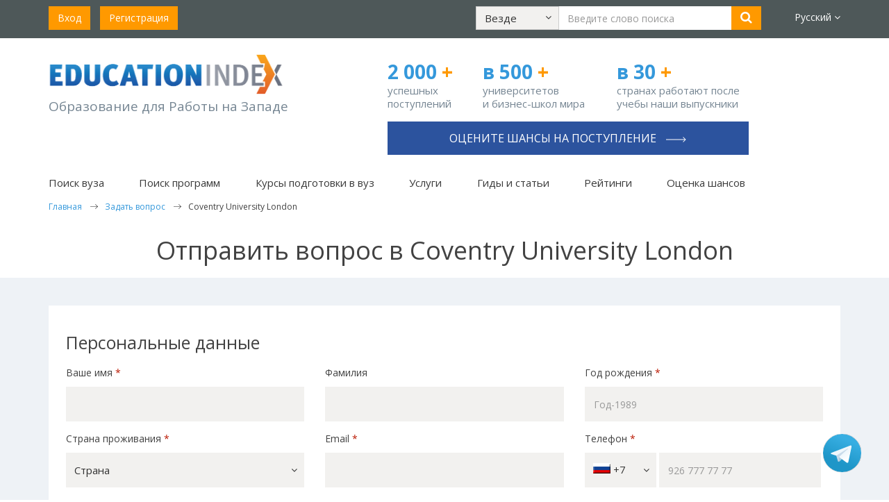

--- FILE ---
content_type: text/html; charset=utf-8
request_url: https://www.educationindex.ru/ask-question/coventry-university-london/
body_size: 12525
content:


<!DOCTYPE html>
<html lang="ru">
<head>
    <meta charset="UTF-8">
    <meta http-equiv="X-UA-Compatible" content="IE=edge">
    <meta name="viewport" content="width=device-width, initial-scale=1.0">
    <title>Отправить вопрос в Coventry University London</title>

    <!-- hreflang tags -->
    <link rel="alternate" hreflang="ru" href="https://www.educationindex.ru/ask-question/coventry-university-london/" />
    <link rel="alternate" hreflang="en" href="https://www.educationindex.co.uk/ask-question/coventry-university-london/" />
    <link rel="alternate" hreflang="x-default" href="https://www.educationindex.ru/ask-question/coventry-university-london/" />
    <!-- end hreflang tags -->

    <link rel="icon" type="image/png" href="/favicon.png" />
    
    <meta property="og:type" content="website" />
    <meta property="og:locale" content="ru_RU" />
    <meta property="og:url" content="https://www.educationindex.ru/ask-question/coventry-university-london/" />
    <meta property="og:site_name" content="Отправить вопрос в Coventry University London" />
    <meta property="og:title" content="Отправить вопрос в Coventry University London" />
    
    <meta property="og:image" content="https://www.educationindex.ru/images/logo.png" />

    <meta name="description" content="">
    <meta name="keywords" content="">
                <meta name="robots" content="noindex, follow" />
    
    <!-- Google Tag Manager -->
    <script>
        (function (w, d, s, l, i) {
            w[l] = w[l] || []; w[l].push({
                'gtm.start':
                    new Date().getTime(), event: 'gtm.js'
            }); var f = d.getElementsByTagName(s)[0],
                j = d.createElement(s), dl = l != 'dataLayer' ? '&l=' + l : ''; j.async = true; j.src =
                    'https://www.googletagmanager.com/gtm.js?id=' + i + dl; f.parentNode.insertBefore(j, f);
        })(window, document, 'script', 'dataLayer', 'GTM-5CVXW7B');</script>
    <!-- End Google Tag Manager -->
    <!--VK Pixel-->
    <script type="text/javascript">!function () { var t = document.createElement("script"); t.type = "text/javascript", t.async = !0, t.src = 'https://vk.com/js/api/openapi.js?169', t.onload = function () { VK.Retargeting.Init("VK-RTRG-1392481-ggTfr"), VK.Retargeting.Hit() }, document.head.appendChild(t) }();</script>
    <!--End VK Pixel-->
    
    
    
    <link href="/bundles/bootstrap?v=9h-A1QtLlSi9cbHMi4T0e9McB_bF2a5rLA64zc64Zjg1" rel="stylesheet"/>

    <link href='https://fonts.googleapis.com/css?family=Open+Sans:400,700,300&subset=latin,cyrillic-ext' rel='stylesheet' type='text/css'>
    <link href="/bundles/fonts?v=U62gaEmThnxpVdiYONT7pu2jlWAvAq1Ja1qGtkudhsk1" rel="stylesheet"/>

    <link href="/bundles/style?v=pWKhB8smrKcEnbkcLYcRzMhcSXtLZ8qOxrb1WEpgOBM1" rel="stylesheet"/>

    <link href="/bundles/responsive?v=d6fmixi4qVy-aEmZTDGpRc_q0SZu85gBVTTEaj80K6w1" rel="stylesheet"/>

    <link href="/css/flags.css" rel="stylesheet" />
    
    <link href="/css/jquery.jscrollpane.css" rel="stylesheet" />
    

    <script src="/bundles/jquery?v=RXlelyWsHZkNGo3Tm2uzM274i6Y0TfxyXdvA20jtUOw1"></script>

    <script src="/bundles/bootstrap-js?v=vVev6aiZO1ttUNpJ4_z5r5Uj5Son6lUeDFXIdfN39OY1"></script>

        <script src="/Scripts/lang/lang.ru.js"></script>
    <script src="/Scripts/angular.js"></script>
    <script type="text/javascript" src="/Scripts/jqwidgets/jquery.sticky.js"></script>
    <script src="/Scripts/jquery.maskedinput.min.js" type="text/javascript"></script>
    
    <script src="/Scripts/template.js?v=20241002"></script>
    
    
    <script async src="//pagead2.googlesyndication.com/pagead/js/adsbygoogle.js"></script>
    <script>
        (adsbygoogle = window.adsbygoogle || []).push({
            google_ad_client: "ca-pub-1062606527852999",
            enable_page_level_ads: true
        });
    </script>

    <script type="text/javascript" src="/Scripts/ga-activecampaign.js"></script>
    <link href="https://fonts.googleapis.com/icon?family=Material+Icons" rel="stylesheet">

    <style>
        .async-hide {
            opacity: 0 !important
        }
    </style>
    <script>
        (function (a, s, y, n, c, h, i, d, e) {
            s.className += ' ' + y; h.start = 1 * new Date;
            h.end = i = function () { s.className = s.className.replace(RegExp(' ?' + y), '') };
            (a[n] = a[n] || []).hide = h; setTimeout(function () { i(); h.end = null }, c); h.timeout = c;
        })(window, document.documentElement, 'async-hide', 'dataLayer', 4000,
            { 'GTM-5DCGJ9Q': true });</script>

    <script>
        (function (i, s, o, g, r, a, m) {
            i['GoogleAnalyticsObject'] = r;
            i[r] = i[r] || function () {
                (i[r].q = i[r].q || []).push(arguments)
            }, i[r].l = 1 * new Date();
            a = s.createElement(o),
                m = s.getElementsByTagName(o)[0];
            a.async = 1;
            a.src = g;
            m.parentNode.insertBefore(a, m)
        })(window, document, 'script', 'https://www.google-analytics.com/analytics.js', 'ga');

        ga('create', 'UA-11563329-2', 'auto');
        ga('require', 'GTM-5DCGJ9Q');
        ga('send', 'pageview');

    </script>
    
    <!-- Facebook Pixel Code -->
    <script>
        !function (f, b, e, v, n, t, s) {
            if (f.fbq) return; n = f.fbq = function () {
                n.callMethod ?
                    n.callMethod.apply(n, arguments) : n.queue.push(arguments)
            };
            if (!f._fbq) f._fbq = n; n.push = n; n.loaded = !0; n.version = '2.0';
            n.queue = []; t = b.createElement(e); t.async = !0;
            t.src = v; s = b.getElementsByTagName(e)[0];
            s.parentNode.insertBefore(t, s)
        }(window, document, 'script',
            'https://connect.facebook.net/en_US/fbevents.js');
        fbq('init', '1203466260029162');
        fbq('track', 'PageView');
    </script>

    <!-- End Facebook Pixel Code -->
    
    
    
    <script type="text/javascript" src="/Scripts/jquery.jscrollpane.min.js"></script>
    <script type="text/javascript" src="/Scripts/jquery.mousewheel.min.js"></script>
    <script type="text/javascript" src="/Scripts/social.js"></script>
    <script src="/Scripts/app/controllers/requestformCtrl.js" type="text/javascript"></script>

    <script src="/Scripts/main.js?v=20250306"></script>
</head>
<body ng-app="app">
	<!-- Google Tag Manager (noscript) -->
	<noscript>
		<iframe src="https://www.googletagmanager.com/ns.html?id=GTM-5CVXW7B"
				height="0" width="0" style="display:none;visibility:hidden"></iframe>
	</noscript>
    <!-- End Google Tag Manager (noscript) -->
    <!-- Yandex.Metrika counter -->
    <script type="text/javascript">
        (function (d, w, c) {
            (w[c] = w[c] || []).push(function () {
                try {
                    w.yaCounter36885120 = new Ya.Metrika({
                        id: 36885120,
                        clickmap: true,
                        trackLinks: true,
                        accurateTrackBounce: true
                    });
                } catch (e) { }
            });

            var n = d.getElementsByTagName("script")[0],
                s = d.createElement("script"),
                f = function () { n.parentNode.insertBefore(s, n); };
            s.type = "text/javascript";
            s.async = true;
            s.src = "https://mc.yandex.ru/metrika/watch.js";

            if (w.opera == "[object Opera]") {
                d.addEventListener("DOMContentLoaded", f, false);
            } else { f(); }
        })(document, window, "yandex_metrika_callbacks");
    </script>
    <noscript><div><img src="https://mc.yandex.ru/watch/36885120" style="position:absolute; left:-9999px;" alt="" /></div></noscript>
    <!-- /Yandex.Metrika counter -->
    <noscript><img src="https://vk.com/rtrg?p=VK-RTRG-1392481-ggTfr" style="position:fixed; left:-999px;" alt="" /></noscript>
    <noscript>
        <img height="1" width="1" alt="" src="https://www.facebook.com/tr?id=1203466260029162&ev=PageView&noscript=1" />
    </noscript>
    
	    <div ng-controller="headerCtrl">
        <header id="topheader">
            <div class="container">
                <div class="row hidden-xs">
                    <div class="col-sm-12 reg">
                        <div class="row">
                            <div class="col-sm-4 col-lg-3">
                                <ul class="list-inline">
                                        <li><a href="/login" class="btn btn-orange">Вход</a></li>
                                        <li><a href="/registration" class="btn btn-orange">Регистрация</a></li>
                                </ul>
                            </div>
                            <div class="col-sm-6 col-lg-8 text-center searchTop">
                                <div class="searchForm">
                                    <form class="form-inline">
                                        <div class="form-group">
                                            <div class="dropdown searchDropdown">
                                                <button id="desktopProArea" class="btn btn-default" data-target="javascript:void(0)" data-toggle="dropdown" role="button" aria-haspopup="true" aria-expanded="false">
                                                    <span class="title">{{searchSection.Text}}</span>
                                                    <span class="fa fa-angle-down"></span>
                                                </button>
                                                <ul class="dropdown-menu" aria-labelledby="desktopProArea">
                                                    <li ng-repeat="item in searchSections" ng-class="item.Text==searchSection.Text ? 'active':''">
                                                        <a href="javascript:void(0)" ng-click="setSearchSection(item)">{{item.Text}}</a>
                                                    </li>
                                                </ul>
                                            </div>
                                        </div>
                                        <div class="form-group">
                                            <input type="text" class="form-control searchInput" ng-model="_query" placeholder="Введите слово поиска">
                                        </div>
                                        <div class="form-group">
                                            <button type="button" class="btn btn-orange" onclick="ga('send', 'event', 'Search', 'All website', 'Отправить вопрос в Coventry University London');" ng-click="searhExec()"><i class="fa fa-search"></i></button>
                                        </div>
                                    </form>
                                </div>
                            </div>
                            <div class="col-sm-2 col-lg-1 text-right languages top-languages">
                                <div class="dropdown">
                                    <a id="lang" href="javascript:void(0)" data-toggle="dropdown" role="button" aria-haspopup="true" aria-expanded="false">Русский <span class="fa fa-angle-down"></span></a>
                                    <ul class="dropdown-menu" aria-labelledby="lang">
                                        <li ng-repeat="item in languages" ng-class="item.Checked ? 'active':''">
                                            <a href="javascript:void(0)" ng-click="item.Checked||getRedirectUrl()">{{item.Text}}</a>
                                        </li>
                                    </ul>
                                </div>
                            </div>
                        </div>
                    </div>
                </div>
                <div class="row visible-xs">
                    <div class="mobMenuBar">
                        <a href="javascript:void(0)" id="mobMenuBarToggle"><i class="fa fa-bars"></i></a>
                    </div>
                    <div class="mobLogo">
                        <a href="/">
                            <img src="/images/logo.png" alt=""/>
                        </a>
                    </div>
                    <ul class="list-inline mobItems">
                        <li><a href="javascript:void(0)" class="searchToggle"><i class="fa fa-search"></i></a></li>
                        <li><a href="/registration"><i class="regIcon"></i></a></li>
                        <li><a href="/login"><i class="userIcon"></i></a></li>
                    </ul>
                    <div class="searchForm searchFormMobile">
                        <form>
                            <div class="form-group">
                                <div class="dropdown searchDropdown">
                                    <button id="mobileProArea" class="btn btn-default" data-target="javascript:void(0)" data-toggle="dropdown" role="button" aria-haspopup="true" aria-expanded="false">
                                        <span class="title">{{searchSection.Text}}</span>
                                        <span class="fa fa-angle-down"></span>
                                    </button>

                                    <ul class="dropdown-menu" aria-labelledby="mobileProArea">
                                        <li ng-repeat="item in searchSections" ng-class="item.Text==searchSection.Text ? 'active':''">
                                            <a href="javascript:void(0)" ng-click="setSearchSection(item)">{{item.Text}}</a>
                                        </li>
                                    </ul>
                                </div>
                            </div>
                            <div class="form-group">
                                <input type="text" class="form-control searchInput" placeholder="" ng-model="_query">
                            </div>
                            <div class="form-group btnInput">
                                <button type="button" class="btn btn-orange" onclick="ga('send', 'event', 'Search', 'All website', 'Отправить вопрос в Coventry University London');" ng-click="searhExec()"><i class="fa fa-search"></i></button>
                            </div>
                        </form>
                    </div>
                </div>
            </div>
            <div class="mobileMenu">
                <div class="closeBtn">&times;</div>
                <div class="menu">
                    <ul class="level1">
                        <li class="levelFirst levelFirst1">
                            <a class="lnk" href="javascript:void(0);" onclick="showSubMenuItems('Uni', 1);">Поиск вуза <i class="fa fa-angle-right"></i></a>
                            <div class="innerBlock">
                                <div class="innerMenu innerMenuUni">
                                    <ul class="list-unstyled">
                                        <li><a href="/university-search/">Поиск вуза</a></li>
                                        <li><a href="/universities-by-country/">Вузы по странам</a></li>
                                    </ul>
                                </div>
                            </div>
                        </li>
                        <li class="levelFirst levelFirst2">
                            <a class="lnk" href="javascript:void(0);" onclick="showSubMenuItems('Course', 2);">Поиск программ <i class="fa fa-angle-right"></i></a>
                            <div class="innerBlock">
                                <div class="innerMenu innerMenuCourse">
                                    <ul class="list-unstyled">
                                        <li><a href="/course-search/">Поиск программ</a></li>
                                        <li><a href="/courses-by-subject/">Программы по предметам</a></li>
                                    </ul>
                                </div>
                            </div>
                        </li>
                        <li class="levelFirst levelFirst5"><a class="lnk" href="/university-preparation-courses/">Курсы подготовки в вуз</a></li>
                        <li class="levelFirst levelFirst3"><a class="lnk" href="/admission-support/">Услуги</a></li>
                        <li class="levelFirst levelFirst4">
                            <a class="lnk" href="javascript:void(0);" onclick="showSubMenuItems('Article', 4);">Гиды и статьи <i class="fa fa-angle-right"></i></a>
                            <div class="innerBlock">
                                <div class="innerMenu innerMenuArticle">
                                    <ul class="list-unstyled">
                                        <li><a href="/articles/">Гиды и статьи</a></li>
                                        <li><a href="/articles/students-feedback-universities-abroad/">Студенты о вузах</a></li>
                                        <li><a href="/articles/motivation-letter/">Мотивационное письмо</a></li>
                                        <li><a href="/articles/reference-for-student/">Рекомендация студенту</a></li>
                                        <li><a href="/articles/scholarships/">Стипендии</a></li>
                                        
                                        <li><a href="/articles/blog-yany-drapkinoy-uehara/">Блог Яны Драпкиной</a></li>
                                    </ul>
                                </div>
                            </div>
                        </li>
                        <li class="levelFirst levelFirst6"><a class="lnk" href="/articles/university-rankings/">Рейтинги</a></li>
                        <li class="levelFirst levelFirst7"><a class="lnk" onclick="ga('send', 'event', 'Buttons', 'Consultation', 'n/a');" href="/ask-question/">Как выбрать вуз</a></li>
                        <li><a class="lnk" href="/assessment">Оценка шансов</a></li>
                    </ul>
                </div>
            </div>
        </header>

        <section id="sectionTwo" class="visible-xs">
            <div class="container">
                <div class="row">
                        <div class="col-xs-12 n-top-phone-mob ">
                            <a href="/assessment/" onclick="ga('send', 'event', 'Buttons', 'Consultation', 'n/a');" class="btn">Оцените шансы на поступление <span class="right-arrow-for-button"></span></a>
                        </div>
                    <div class="col-xs-4 n-top-number width-30-percent-xxs">
                        <strong>2 000<span> +</span></strong>
                        <p class="n-top-number-first">успешных поступлений</p>
                    </div>
                    <div class="col-xs-4 n-top-number width-30-percent-xxs">
                        <strong>в 500<span> +</span></strong>
                        <p>университетов и&#160;бизнес-школ мира</p>
                    </div>
                    <div class="col-xs-4 n-top-number width-40-percent-xxs">
                        <strong>в 30<span> +</span></strong>
                        <p>странах работают после учебы наши выпускники</p>
                    </div>
                </div>
            </div>
        </section>
        <section id="header" class="hidden-xs">
            <div class="container">
                <div class="row hidden-xs" id="fixheaderlogo">
                        <div class="fixheaderlogo-container">
                            <div class="col-sm-5 logo n-top-logo">
                                <p><a href="/">
                                    <img src="/images/logo.png" alt=""/>
                                </a></p>
                                <p class="caption n-top-logo-slogan">Образование для Работы на Западе</p>
                            </div>
                            <div class="col-sm-7">
                                <div class="row header-right-section">
                                    <div class="col-sm-4 n-top-number">
                                        <strong>2 000 <span>+</span></strong>
                                        <p class="n-top-number-first">успешных поступлений</p>
                                    </div>
                                    <div class="col-sm-4 n-top-number">
                                        <strong>в 500<span> +</span></strong>
                                        <p>университетов и&#160;бизнес-школ мира</p>
                                    </div>
                                    <div class="col-sm-4 n-top-number">
                                        <strong>в 30<span> +</span></strong>
                                        <p>странах работают после учебы наши выпускники</p>
                                    </div>
                                    <div class="col-sm-12 text-right phone-top n-top-phone ">
                                            <a href="/assessment/" onclick="ga('send', 'event', 'Buttons', 'Consultation', 'n/a');" class="btn">Оцените шансы на поступление <span class="right-arrow-for-button"></span></a>
                                    </div>
                                </div>
                            </div>
                        </div>
                </div>
                    <nav class="topnav">
                        <ul class="list-inline">
                            <li class="dropdown">
                                <a id="proUniversitySearch" href="javascript:void(0)" data-hover="dropdown" data-toggle="dropdown" role="button" aria-haspopup="true" aria-expanded="false">Поиск вуза</a>
                                <ul class="dropdown-menu" aria-labelledby="proUniversitySearch">
                                    <li><a href="/university-search/">Поиск вуза</a></li>
                                    <li><a href="/universities-by-country/">Вузы&nbspпо&nbspстранам</a></li>
                                </ul>
                            </li>
                            <li class="dropdown">
                                <a id="proSearchCourse" href="javascript:void(0)" data-hover="dropdown" data-toggle="dropdown" role="button" aria-haspopup="true" aria-expanded="false">Поиск программ</a>
                                <ul class="dropdown-menu dropdown-menu-course-xs" aria-labelledby="proSearchCourse">
                                    <li><a href="/course-search/">Поиск программ</a></li>
                                    <li><a href="/courses-by-subject/">Программы&nbspпо&nbspпредметам</a></li>
                                </ul>
                            </li>
                            <li><a href="/university-preparation-courses/">Курсы подготовки в вуз</a></li>
                            <li class="visible-xs visible-sm"><a href="https://consult.educationindex.ru/?utm_source=educationindex.ru" target="_blank">Карьера</a></li>
                            <li><a href="/admission-support/">Услуги</a></li>
                            <li class="dropdown">
                                <a id="proGuidesAndArticles" href="javascript:void(0)" data-hover="dropdown" data-toggle="dropdown" role="button" aria-haspopup="true" aria-expanded="false">Гиды и статьи</a>
                                <ul class="dropdown-menu" aria-labelledby="proGuidesAndArticles">
                                    <li><a href="/articles/">Гиды и статьи</a></li>
                                    <li><a href="/articles/students-feedback-universities-abroad/">Студенты&nbspо&nbspвузах</a></li>
                                    <li><a href="/articles/motivation-letter/">Мотивационное&nbspписьмо</a></li>
                                    <li><a href="/articles/reference-for-student/">Рекомендация&nbspстуденту</a></li>
                                    <li><a href="/articles/scholarships/">Стипендии</a></li>
                                    
                                    <li><a href="/articles/blog-yany-drapkinoy-uehara/">Блог Яны Драпкиной</a></li>
                                </ul>
                            </li>
                            <li><a class="lnk" href="/articles/university-rankings/">Рейтинги</a></li>
                            <li><a href="/assessment">Оценка шансов</a></li>
                        </ul>
                    </nav>
                                    <div class="row" itemscope itemtype="https://schema.org/BreadcrumbList">
                        <div class="breadcrumbs">
                                <span itemprop="itemListElement" itemscope itemtype="https://schema.org/ListItem">
                                        <a href="/" itemprop="item"><span itemprop="name">Главная</span></a>
                                    <meta itemprop="position" content="1" />
                                </span>
                                <span itemprop="itemListElement" itemscope itemtype="https://schema.org/ListItem">
                                        <a href="/ask-question/" itemprop="item"><span itemprop="name">Задать вопрос</span></a>
                                    <meta itemprop="position" content="2" />
                                </span>
                                <span itemprop="itemListElement" itemscope itemtype="https://schema.org/ListItem">
                                        <span itemprop="name">Coventry University London</span>
                                    <meta itemprop="position" content="3" />
                                </span>
                        </div>
                    </div>
            </div>
        </section>
    </div>

	<div ng-controller="requestformCtrl">
<section class="pb">
    <div class="container">
        <div class="row cabinetTop">
            <div class="col-xs-12">
                <h1 class="text-center">Отправить вопрос в Coventry University London</h1>
            </div>
        </div>
    </div>
</section>
    <section class="whereGo paddingInner cabinetEdit">
        <div class="container">
            <div class="cabinetMainBlock" id="requestinfoformcontent">
                <form class="cabinetEditForm" autocomplete="off">
                    <input name="__RequestVerificationToken" type="hidden" value="7e79yCbdBY-78jQRiodVfM05tm5j2ZscebjafZqbgqkneRBVRHEdbxp3r9cld3aPJh3ufy18p4kjHgfdSyHcJfZs3VL4frDLw1AudvsGXUE1" />
                    
                    <h3>Персональные данные</h3>
                    <div class="row">
                        <div class="col-sm-4">
                            <div ng-class="rerrors.FirstName.length>0 ? 'req':''" class='form-group'>
                                <label>Ваше имя <span class="required">*</span></label>
                                <label class="required">{{rerrors.FirstName}}</label>
                                <input type="text" ng-model="_firstname" class="form-control" />
                            </div>
                        </div>
                        <div class="col-sm-4">
                            <div class="form-group">
                                <label>Фамилия</label>
                                <input type="text" class="form-control" ng-model="_lastname" />
                            </div>
                        </div>
                        
                        <div class="col-sm-4">
                            <div class="form-group">
                                <label>Год рождения <span class="required">*</span><span class="required">&nbsp;{{rerrors.BirthDay}}</span></label>
                                <input type="text" class="form-control" placeholder="Год-1989" ng-model="_birthyear" />
                            </div>
                        </div>
                    </div>
                    <div class="row">
                        <div class="col-sm-4">
                            <div ng-class="rerrors.CountryId.length>0 ? 'req':''" class='form-group'>
                                <div class="dropdown searchDropdown" id="proCountry">
                                    <label>Страна проживания <span class="required">*</span></label>
                                    <label class="required">{{rerrors.CountryId}}</label>
                                        <button type="button" class="btn btn-default" data-target="javascript:void(0)" data-toggle="dropdown" role="button" aria-haspopup="true" aria-expanded="false">
                                            <span class="title">{{_country.Title}}</span>
                                            <span class="fa fa-angle-down"></span>
                                        </button>
                                        <div class="horizontal-only dropdown-menu" id="proCountryScroll">
                                            <ul class="dropdown-menu-ul">
                                                <li ng-repeat="item in rcountries" ng-class="item.Id==_country.Id ? 'active':''">
                                                    <a href="javascript:void(0);" ng-click="_setCountry(item)">{{item.Title}}</a>
                                                </li>
                                            </ul>
                                        </div>
                                </div>
                            </div>
                        </div>
                        <div class="col-sm-4">
                            <div ng-class="rerrors.Email.length>0 ? 'req':''" class='form-group'>
                                <label>Email <span class="required">*</span></label>
                                <label class="required">{{rerrors.Email}}</label>
                                <input required="1" type="text" ng-model="_email" class="form-control" />
                            </div>
                        </div>
                        <div class="col-sm-4">
                            <div class="form-group">
                                <label>Телефон <span class="required">*</span></label>
                                <div><span class="required">{{rerrors.Mobile}}</span></div>
                                <div class="dropdown searchDropdown" id="countryCode">
                                    <button style="width:30%;display:inline-block;vertical-align:top;" class="btn btn-default" data-target="javascript:void(0)" data-toggle="dropdown" role="button" aria-haspopup="true" aria-expanded="false">
                                        <div class="flag flag-{{countryCodeSelected.Code}}"></div> {{countryCodeSelected.CodePhone}}<span class="fa fa-angle-down"></span>
                                    </button>
                                    <input style="width:68%;display:inline-block;" type="text" id="rphone" ng-model="rphone" class="form-control form-phone" placeholder="926 777 77 77" />
                                    <div class="horizontal-only dropdown-menu subjects-dropdown">
                                        <ul class="dropdown-menu-ul">
                                            <li ng-repeat="item in rcountries" ng-class="item.Id==countryCodeSelected.Id ? 'active':''">
                                                <a href="javascript:void(0);" ng-click="setCountryCode(item)">{{item.Title}}</a>
                                            </li>
                                        </ul>
                                    </div>
                                </div>
                                
                            </div>
                        </div>
                    </div>
                    <hr>
                    <h3>Информация для поступления</h3>
                    <div class="row mr2">
                        <div class="col-sm-4">
                            <div class="form-group">
                                <label>Возможный год поступления</label>
                                <label class="required">{{rerrors.EntryYear}}</label>
                                <div>
                                    <button type="button" class="btn btn-year" ng-class="_entryyear==2026 ? 'btn-orange':'btn-light-gray'" ng-click="_setEntryYear(2026)">2026</button>
                                    <button type="button" class="btn btn-year" ng-class="_entryyear==2027 ? 'btn-orange':'btn-light-gray'" ng-click="_setEntryYear(2027)">2027</button>
                                    <button type="button" class="btn btn-year" ng-class="_entryyear==2028 ? 'btn-orange':'btn-light-gray'" ng-click="_setEntryYear(2028)">2028</button>
                                </div>
                            </div>
                        </div>
                        <div class="col-sm-4">
                            <div class="form-group" ng-class="rerrors.EducationId.length>0 ? 'req':''">
                                <div class="dropdown searchDropdown">
                                    <label>Текущее образование <span class="required">*</span></label>
                                    <label class="required">{{rerrors.EducationId}}</label>
                                    <button aria-expanded="false" aria-haspopup="true" role="button" data-toggle="dropdown" data-target="javascript:void(0)" class="btn btn-default">
                                        <span class="title">{{_education.Title}}</span>
                                        <span class="fa fa-angle-down"></span>
                                    </button>
                                    <ul class="dropdown-menu subjects-dropdown">
                                        <li ng-repeat="item in reducation" ng-show="item.Id != 0">
                                            <a href="javascript:void(0);" ng-click="_setEducationType(item)">{{item.Title}}</a>
                                            <ul class="subsubjects" ng-repeat="row in item.Items">
                                                <li ng-class="row.Id==_education.Id ? 'active':''"><a href="javascript:void(0);" ng-click="_setEducationType(row)">{{row.Title}}</a></li>
                                            </ul>
                                        </li>
                                    </ul>
                                </div>
                            </div>
                        </div>
                    </div>
                        <h4>Что хотите изучать? <span class="required">*</span></h4>
                        <label class="required">{{rerrors.Subjects}}</label>
                        <div class="table table-boxes table-boxes-4">
                            <div class="checkbox" ng-repeat="item in rsubjects">
                                <input id="check{{item.Id}}" type="checkbox" value="{{item.Id}}" ng-change="_setSubjectCategory(item)" ng-model='item.Checked'><label for="check{{item.Id}}"><span>{{item.Title}}</span></label>
                            </div>
                        </div>
                                            <h4>Интересующий уровень образования? <span class="required">*</span></h4>
                        <label class="required">{{rerrors.FavoriteEducations}}</label>
                        <div class="table table-boxes table-boxes-4">
                            <div class="checkbox" ng-repeat="item in rfavoriteEducations">
                                <input id="educationFavourite{{item.Id}}" type="checkbox" ng-change="_setFavoriteEducation(item)" value="{{item.Id}}" ng-model='item.Checked'><label for="educationFavourite{{item.Id}}"><span>{{item.Title}}</span></label>
                            </div>
                        </div>
                                        <h4>О чём бы Вы хотели получать информацию?</h4>
                    <div class="table table-boxes table-boxes-4">
                        <label class="required">{{rerrors.Topics}}</label>
                        <div class="checkbox" ng-repeat="item in rtopics">
                            <input id="topic{{item.Id}}" type="checkbox" ng-change="_setTopic(item)" value="{{item.Id}}" ng-model='item.Checked'><label for="topic{{item.Id}}"><span>{{item.Title}}</span></label>
                        </div>
                    </div>
                    <h4>Задайте вопрос</h4>
                    <div class="table">
                            <textarea class="form-control" rows="3" placeholder="Задайте вопрос" ng-model="_descr" ng-init="_descr_def='Please send me more information about your University.'"></textarea>
                    </div>
                    
                        <div class="col-sm-12">&nbsp;</div>
                                                    <h4>Укажите канал связи для получения информации от Coventry University London <span class="required">*</span></h4>
                            <div class="table table-boxes table-boxes-4">
                                <label class="required" style="width: 100%;">{{rerrors.ContactTypes}}</label>
                                <div class="checkbox" ng-repeat="item in _contacttypes">
                                    <input id="contactTypes{{item.Id}}" type="checkbox" ng-change="_setContactType(item)" value="{{item.Id}}" ng-model='item.Value'><label for="contactTypes{{item.Id}}"><span>{{item.Title}}</span></label>
                                </div>
                            </div>
                            <div class="table table-boxes table-boxes-4">
                                <div class="checkbox" style="width: 100%;margin-bottom: 0;">
                                        <span style="width:auto;display: inline;vertical-align: top;padding-left: 0;font-weight:400;font-size: 12px;">Предоставляя свои данные, вы даёте согласие <b>Education Index</b> направлять вам информацию, в том числе о программах университетов, мероприятиях, финансировании учебы, студенческой жизни, проживании, карьере и о своих услугах.
<b>Education Index</b> обязуется не продавать или передавать ваши данные для стороннего маркетинга, но может работать с партнерами для организации пересылки вам информации <b> Coventry University London</b>.
Вы можете отказаться от получения информации в любое время, используя ссылки, предоставляемые в сообщениях <b>Education Index</b> в соответствии с политикой конфиденциальности компании.</span>
                                </div>
                            </div>
                        <div class="col-sm-12">&nbsp;</div>
                    <div class="table table-boxes table-boxes-4">
                        <label class="required">{{rerrors.UserTerms}}</label>
                        <div class="checkbox" style="width: 100%;margin-bottom: 0;">
                            <input id="userterms" type="checkbox" ng-model='_user_terms'><label for="userterms" style="margin-bottom: 0;"></label>
                            <span style="width:auto;display: inline;vertical-align: top;padding-left: 10px;font-weight:400;">Я соглашаюсь с <a href="/terms/" target="_blank"  style="color:#f6830d;vertical-align: top;">Пользовательским соглашением</a> и <a href="/privacy/" target="_blank"  style="color:#f6830d;vertical-align: top;">Политикой конфиденциальности</a> сайта  и удостоверяю, что мне больше 16 лет</span>
                            <span class="required" style="vertical-align: top;">*</span>
                        </div>
                    </div>
                    
                    <div class="col-sm-12">&nbsp;</div>

    <div class="row">
        <label class="required">{{rerrors.Message}}</label>
        <div class="col-xs-12 text-center">
                <button type="button" onclick="ga('send', 'event', 'Institution request', 'Individual Form', 'Coventry University London');" ng-click="_sentRequest()" ng-class="rsenting ? 'disabled':''" class="btn btn-orange btn-lg">Отправить</button>
        </div>
    </div>
    <input type="hidden" ng-init="_courseid=0;_showExistsSubjexts=false;_showExistsQualifications=false;_universityid=4507;" />
</form>
            </div>
        </div>
    </section>
</div>
	    <footer id="footerBottom" ng-controller="footerCtrl">
        
        


<section class="navigation paddingInner">
    <div class="container">
        <div class="row">
                <div class="col-sm-4 footLinks">
                    <div class="footer-group-link">
                        <a href="/course-search/">Поиск программ вузов мира</a>
                    </div>
                    <ul>
                            <li>
                                <a href="/course-search/">Поисковик программ</a>
                            </li>
                            <li>
                                <a href="/courses-by-subject/">Программы по предметам</a>
                            </li>
                            <li>
                                <a href="/university-search/">Поиск вузов</a>
                            </li>
                            <li>
                                <a href="/universities-by-country/">Вузы по странам</a>
                            </li>
                    </ul>
                </div>
                <div class="col-sm-4 footLinks">
                    <div class="footer-group-link">
                        <a href="/admission-support/">Помощь в поступлении</a>
                    </div>
                    <ul>
                            <li>
                                <a href="/admission-support/individualnyy-podbor-programm-i-universitetov/">Подбор программ</a>
                            </li>
                            <li>
                                <a href="/admission-support/individualnaya-konsultatciya/">Личная консультация</a>
                            </li>
                            <li>
                                <a href="/admission-support/podgotovka-motivatcionnogo-pisma/">Мотивационное письмо</a>
                            </li>
                            <li>
                                <a href="/admission-support/polnoe-soprovozhdenie-postupleniya-v-zarubezhnyy-vuz/">Полное сопровождение</a>
                            </li>
                    </ul>
                </div>
                <div class="col-sm-4 footLinks">
                    <div class="footer-group-link">
                        <a href="/articles/">Высшее образование за рубежом</a>
                    </div>
                    <ul>
                            <li>
                                <a href="/articles/university-rankings/">Рейтинги вузов мира</a>
                            </li>
                            <li>
                                <a href="/articles/higher-education-in-the-usa/">Образование в США</a>
                            </li>
                            <li>
                                <a href="/articles/higher-education-in-the-uk/">Образование в Британии</a>
                            </li>
                            <li>
                                <a href="/articles/higher-education-netherlands/">Образование в Голландии</a>
                            </li>
                    </ul>
                </div>
        </div>
    </div>
</section>

        <section id="footer" class="paddingInner">
            <div class="container">
                <div class="row">
                    <div class="col-sm-4 left-footer-column">
                        <p class="copy">&copy; Educationindex.ru 2009 - 2026</p>
                        <p class="aboutFoot">Все права защищены и охраняются законом. Использование любых материалов сайта разрешено только при получении согласия правообладателя.</p>
                    </div>
                    <div class="col-sm-2">
                        <ul class="footNav">
                            <li><a href="/about/">О нас</a></li>
                            <li><a href="/contact/">Контакты</a></li>
                                <li><a href="/about/#vacancy_nav">Вакансии</a></li>
                            <li><a href="/map/">Карта сайта</a></li>
                        </ul>
                    </div>
                    <div class="col-md-2 col-sm-6">
                        <ul class="footNav">
                                <li><a href="/terms/">Пользовательское&nbsp;соглашение</a></li>
                                <li><a href="/copyright/">Публичная&nbsp;оферта</a></li>
                                <li><a href="/privacy/">Политика&nbsp;конфиденциальности</a></li>
                        </ul>
                    </div>
                    <div class="col-md-3 col-md-offset-1 col-xs-12 text-center social-media-section-bottom">
                        <p>Подписывайтесь на <br/> наши соц.сети:</p>
                        <ul class="list-inline socLinks">
	<li><a href="https://www.youtube.com/channel/UCp9XNMc1axQ4d34VeH-k0Ow" target="_blank"><img src="/images/youtube.png" /></a></li>
	<li><a href="https://www.instagram.com/yana.drapkina.uehara/" target="_blank"><img src="/images/instagram.png" /></a></li>
	<li><a href="https://www.facebook.com/yana.drapkina" target="_blank"><img src="/images/facebook.jpg" /></a></li>
	<li><a href="https://t.me/globalcareerdegree/672" target="_blank"><img src="/images/telegram.png" /></a></li>
</ul>

                    </div>
                </div>
            </div>
        </section>
    </footer>

	        <script src="https://educationindex.activehosted.com/f/embed.php?id=56" charset="utf-8"></script>

    <!-- This site is converting visitors into subscribers and customers with OptinMonster - https://optinmonster.com -->
			<!--<script type="text/javascript" src="https://a.omappapi.com/app/js/api.min.js" data-account="144487" data-user="131992" async></script>-->
			<!-- / OptinMonster -->
			<!--activehosted-->
		</body>
	</html>


--- FILE ---
content_type: text/html; charset=utf-8
request_url: https://www.educationindex.ru/datasource/GetContactType
body_size: -17
content:
[{"Title":"Email","Id":1,"Value":false},{"Title":"Телефон","Id":2,"Value":false},{"Title":"SMS сообщение","Id":3,"Value":false}]

--- FILE ---
content_type: text/html; charset=utf-8
request_url: https://www.google.com/recaptcha/api2/aframe
body_size: 265
content:
<!DOCTYPE HTML><html><head><meta http-equiv="content-type" content="text/html; charset=UTF-8"></head><body><script nonce="eP1i5KeNisv4_v9kgc97SQ">/** Anti-fraud and anti-abuse applications only. See google.com/recaptcha */ try{var clients={'sodar':'https://pagead2.googlesyndication.com/pagead/sodar?'};window.addEventListener("message",function(a){try{if(a.source===window.parent){var b=JSON.parse(a.data);var c=clients[b['id']];if(c){var d=document.createElement('img');d.src=c+b['params']+'&rc='+(localStorage.getItem("rc::a")?sessionStorage.getItem("rc::b"):"");window.document.body.appendChild(d);sessionStorage.setItem("rc::e",parseInt(sessionStorage.getItem("rc::e")||0)+1);localStorage.setItem("rc::h",'1768613399281');}}}catch(b){}});window.parent.postMessage("_grecaptcha_ready", "*");}catch(b){}</script></body></html>